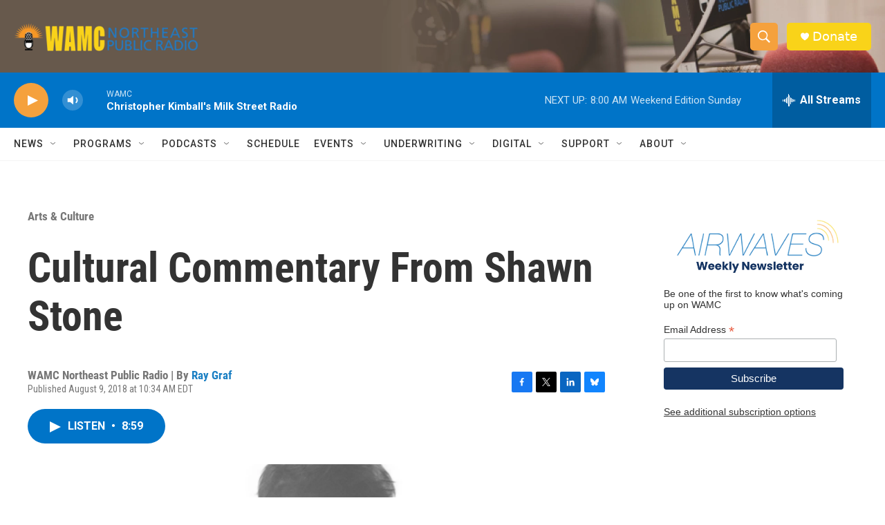

--- FILE ---
content_type: text/html; charset=utf-8
request_url: https://www.google.com/recaptcha/api2/aframe
body_size: 267
content:
<!DOCTYPE HTML><html><head><meta http-equiv="content-type" content="text/html; charset=UTF-8"></head><body><script nonce="_QDjFJ_YDBcV8hb2bnuemg">/** Anti-fraud and anti-abuse applications only. See google.com/recaptcha */ try{var clients={'sodar':'https://pagead2.googlesyndication.com/pagead/sodar?'};window.addEventListener("message",function(a){try{if(a.source===window.parent){var b=JSON.parse(a.data);var c=clients[b['id']];if(c){var d=document.createElement('img');d.src=c+b['params']+'&rc='+(localStorage.getItem("rc::a")?sessionStorage.getItem("rc::b"):"");window.document.body.appendChild(d);sessionStorage.setItem("rc::e",parseInt(sessionStorage.getItem("rc::e")||0)+1);localStorage.setItem("rc::h",'1768739788156');}}}catch(b){}});window.parent.postMessage("_grecaptcha_ready", "*");}catch(b){}</script></body></html>